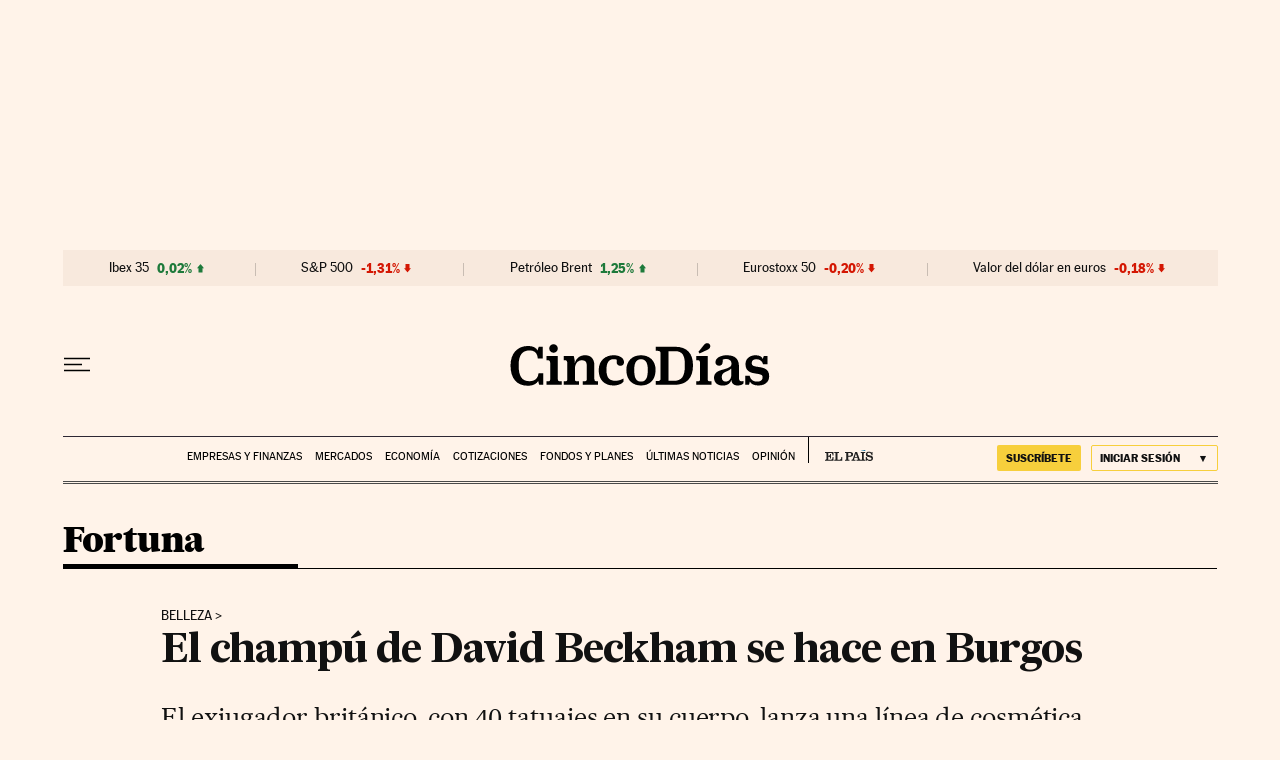

--- FILE ---
content_type: application/javascript; charset=utf-8
request_url: https://fundingchoicesmessages.google.com/f/AGSKWxVGiy5VFIqwfqDfP9ipvtk2sOsKGXz7R-sWJiG4ViLeFx8M2j5z6ZD9wnsYB1Z4xgx12fQBRtQWh04Z82xgM4D1DOAlrGFHJNhvH9fhpvB3Vo_pU-LSict1TAr8GZyOnUc93u3VZGzKE9vdCadZZbItt0PwzxISfOdY04RIIt-QhZMLPlyDHPv74RgJ/_webrtc,domain=uptobox.com_798x99_.ads1-_adify./AdsAjaxRefresh.
body_size: -1285
content:
window['f5d218ea-8a5b-45f0-8e86-ecb1d6978402'] = true;